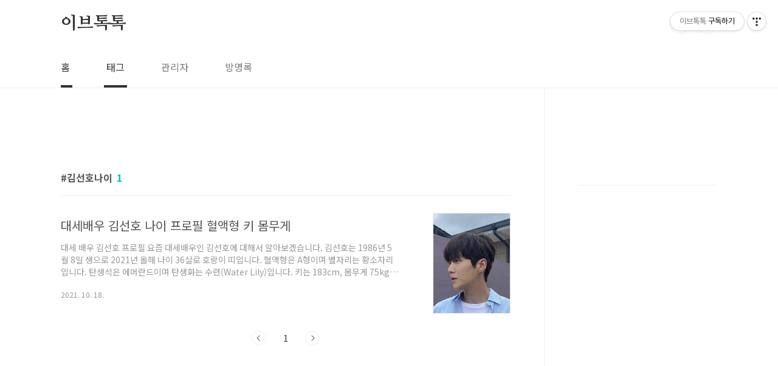

--- FILE ---
content_type: text/html; charset=utf-8
request_url: https://www.google.com/recaptcha/api2/aframe
body_size: 249
content:
<!DOCTYPE HTML><html><head><meta http-equiv="content-type" content="text/html; charset=UTF-8"></head><body><script nonce="RbYlEb-IZWi-qXIl2wbuqQ">/** Anti-fraud and anti-abuse applications only. See google.com/recaptcha */ try{var clients={'sodar':'https://pagead2.googlesyndication.com/pagead/sodar?'};window.addEventListener("message",function(a){try{if(a.source===window.parent){var b=JSON.parse(a.data);var c=clients[b['id']];if(c){var d=document.createElement('img');d.src=c+b['params']+'&rc='+(localStorage.getItem("rc::a")?sessionStorage.getItem("rc::b"):"");window.document.body.appendChild(d);sessionStorage.setItem("rc::e",parseInt(sessionStorage.getItem("rc::e")||0)+1);localStorage.setItem("rc::h",'1768932272736');}}}catch(b){}});window.parent.postMessage("_grecaptcha_ready", "*");}catch(b){}</script></body></html>

--- FILE ---
content_type: text/plain
request_url: https://www.google-analytics.com/j/collect?v=1&_v=j102&a=2040329934&t=pageview&_s=1&dl=https%3A%2F%2Feve-talk.com%2Ftag%2F%25EA%25B9%2580%25EC%2584%25A0%25ED%2598%25B8%25EB%2582%2598%25EC%259D%25B4&ul=en-us%40posix&dt=%27%EA%B9%80%EC%84%A0%ED%98%B8%EB%82%98%EC%9D%B4%27%20%ED%83%9C%EA%B7%B8%EC%9D%98%20%EA%B8%80%20%EB%AA%A9%EB%A1%9D&sr=1280x720&vp=1280x720&_u=aCDAAUABAAAAACAAoC~&jid=674998186&gjid=840154102&cid=860350207.1768932271&tid=UA-85061998-1&_gid=133230788.1768932271&_r=1&_slc=1&gtm=45He61f0h1n815HRT83Fv856017187za200zd856017187&gcd=13l3l3l3l1l1&dma=0&tag_exp=103116026~103200004~104527907~104528501~104684208~104684211~105391253~115495940~115616985~115938466~115938468~117041588&cd1=3.17.69.113&z=1366141064
body_size: -562
content:
2,cG-02QGV4NT4Z

--- FILE ---
content_type: application/javascript
request_url: https://api.ipify.org/?format=jsonp&callback=getIP
body_size: -50
content:
getIP({"ip":"3.17.69.113"});